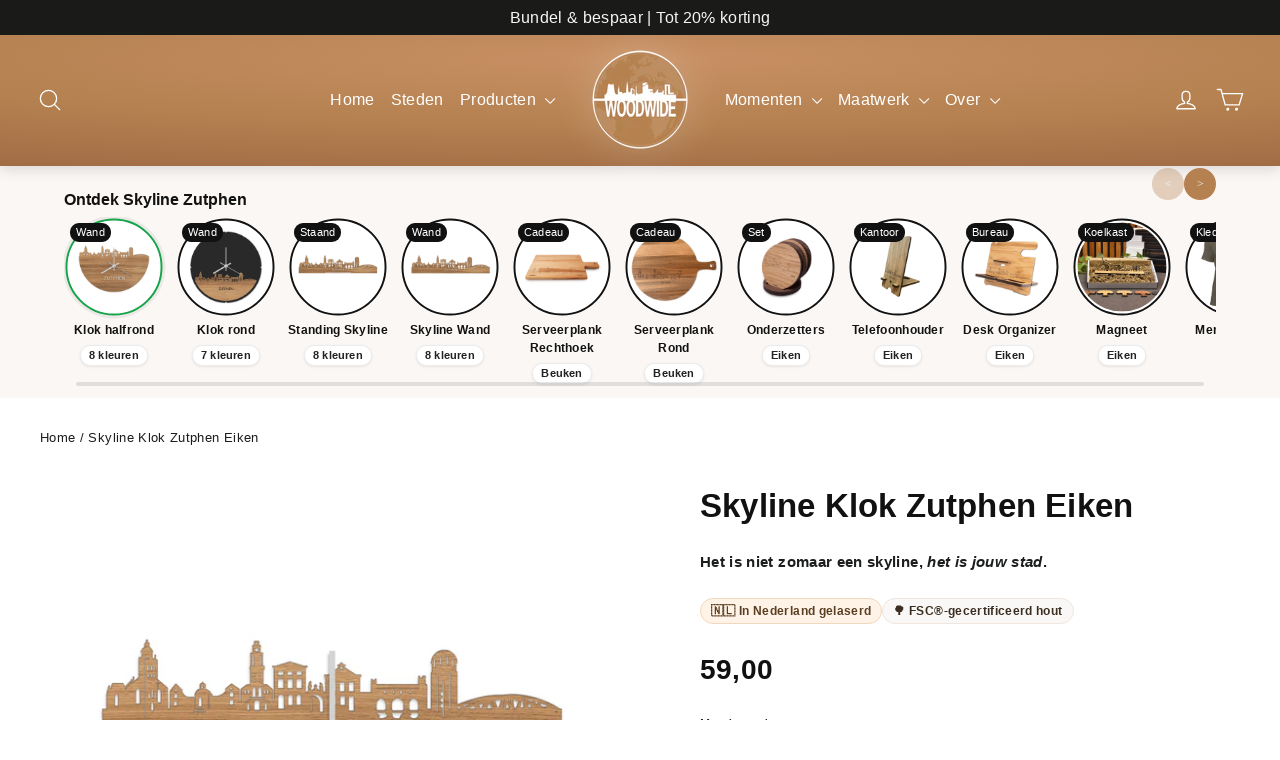

--- FILE ---
content_type: text/css
request_url: https://cdn.shopify.com/extensions/019bbb9c-4f1b-72bd-ab39-54497ded707d/magiczoomplus-266/assets/magicscroll.css
body_size: 11507
content:
/*


   Magic Scroll v2.0.55 
   Copyright 2023 Magic Toolbox
   Buy a license: https://www.magictoolbox.com/magicscroll/
   License agreement: https://www.magictoolbox.com/license/


*/
.MagicScroll,
.mcs-caption,
.mcs-button,
.mcs-item,
.mcs-item img,
.mcs-item > *,
.mcs-bullet,
.mcs-bullet:before,
.mcs-bullet:after,
.mcs-wrapper,
.mcs-items-container {
    margin: 0;
    padding: 0;
    outline: 0;
    -webkit-box-sizing: border-box;
       -moz-box-sizing: border-box;
            box-sizing: border-box;
}
.MagicScroll,
.mcs-item,
.mcs-item a,
.mcs-item img,
.mcs-items-container {
    position: relative;
}
.MagicScroll,
.mcs-item,
.mcs-wrapper,
.mcs-items-container {
    overflow: hidden;
    direction: ltr;
}
.mcs-wrapper,
.mcs-item img {
    line-height: 100%;
}

.MagicScroll {
    z-index: 1;
    cursor: -webkit-grab;
    cursor: -o-grab;
    cursor: -ms-grab;
    cursor: grab;
    -moz-user-select: none;
    -webkit-user-select: none;
    -webkit-touch-callout: none;
    -webkit-tap-highlight-color: transparent;
}

.MagicScroll.mcs-height-auto .mcs-item > a {
    width: 100%;
}

.MagicScroll > a {
    height: 100%;
}

.MagicScroll > a > img {
    max-height: 100%;
}

.MagicScroll.mcs-height-auto {
    height: auto !important;
}

.MagicScroll.MagicScroll-horizontal {
    -moz-touch-action: pan-y;
    -ms-touch-action: pan-y;
    touch-action: pan-y;
}
.MagicScroll.MagicScroll-vertical {
    -moz-touch-action: pan-x;
    -ms-touch-action: pan-x;
    touch-action: pan-x;
}

body.mcs-dragging {
    cursor: move;
    cursor: -webkit-grabbing;
    cursor: -o-grabbing;
    cursor: -ms-grabbing;
    cursor: grabbing;
}
body.mcs-dragging .MagicScroll,
body.mcs-dragging button.mcs-button.mcs-horizontal.mcs-button-arrow {
    cursor: inherit;
}

.mcs-item,
.MagicScroll figure,
/*.mcs-item img,*/
.mcs-item .mcs-caption {
    display: inline-block;
}

.MagicScroll .mcs-item img {
    pointer-events: none;
}

.mcs-item img {
    display: inline-block !important;
}

.MagicScroll > * {
    display: inline-block;
    max-width: 100%;
}
.MagicScroll > *:first-child {
    visibility: hidden;
}
.MagicScroll > *:nth-child(n+2) {
    display: none;
}

.MagicScroll > a {
    line-height: 100%;
}

.MagicScroll img {
    visibility: hidden;
}
.MagicScroll .mcs-item img {
    visibility: visible;
    float: none !important;
}

.mcs-button,
.mcs-bullets,
.mcs-wrapper {
    position: absolute;
}

.MagicScroll:before,
.MagicScroll figcaption:before {
    content: '';
    display: inline-block;
    vertical-align: top;
    height: 0;
}
.mcs-wrapper {
    top: 0;
    right: 0;
    bottom: 0;
    left: 0;
    vertical-align: top;
    z-index: 100;
}

.mcs-items-container {
    text-align: center;
    overflow: visible;
    width: 100%;
    height: 100%;
}

.mcs-item {
    top: 0;
    left: 0;
    zoom: 1;
    /*font-size: 9pt !important;*/
    font-size: 0;
    line-height: 100%;
    max-width: 100%;
}

.mcs-item:after,
.mcs-item > a:after {
    content: '';
    display: inline-block;
    height: 100%;
    vertical-align: middle;
}

.MagicScroll-horizontal .mcs-item {
    height: 100%;
}

.MagicScroll-vertical .mcs-item {
    display: block;
    width: 100%;
}

.mcs-item > a,
.MagicScroll-horizontal .mcs-items-container > * {
    display: inline-block;
}
.mcs-item a,
.mcs-item img {
    border: none;
    max-width: 100%;
    max-height: 100%;
}
.mcs-item a {
    height: 100%;
}

.mcs-item img {
    width: auto;
    height: auto;
    vertical-align: middle;
}

.MagicScroll figure {
    position: relative;
    vertical-align: middle;
    font-size: 0;
    margin: 0;
    max-width: 100%;
    max-height: 100%;
    line-height: normal;
}

.lt-ie9-magic .mcs-item > a > img {
    position: static;
}
.lt-ie9-magic figcaption {
    display: block;
}
.lt-ie10-magic .mcs-item a img {
    border: none;
}

.ie7-magic .mcs-item img,
.ie7-magic .MagicScroll-vertical .mcs-item a {
    display: inline-block;
}

.ie7-magic .MagicScroll-horizontal .mcs-item  {
    display: inline;
}

.mcs-button {
    display: block;
}

.MagicScroll .mcs-hidden {
    display: none !important;
    visibility: hidden !important;
}

.ie11-magic .MagicScroll[data-mode="scroll"] .mcs-items-container,
.MagicScroll[data-mode="carousel"] .mcs-items-container,
.MagicScroll[data-mode="cover-flow"] .mcs-items-container {
    -webkit-perspective: 1000px;
    -moz-perspective: 1000px;
    -o-perspective: 1000px;
    perspective: 1000px;

    -webkit-perspective-origin-x: 50%;
    -webkit-perspective-origin-y: 50%;
}
.MagicScroll[data-mode="carousel"] .mcs-item,
.MagicScroll[data-mode="cover-flow"] .mcs-item {
    -webkit-transform-style: preserve-3d;
    -moz-transform-style: preserve-3d;
    -o-transform-style: preserve-3d;
    transform-style: preserve-3d;
}

.MagicScroll figcaption {
    display: inline-block;
    position: relative;
    left: 0;
    float: left;
    width: 100%;
    line-height: 100%;
    clear: both;
    z-index: 150;
}
.MagicScroll figcaption,
.MagicScroll[data-mode="carousel"] .mcs-item .mcs-caption,
.MagicScroll[data-mode="cover-flow"] .mcs-item .mcs-caption {
    left: 50%;
    -webkit-transform: translateZ(1px) translateX(-50%);
    transform: translateZ(1px) translateX(-50%);
    -webkit-box-sizing: border-box;
       -moz-box-sizing: border-box;
            box-sizing: border-box;
}


.lt-ie9-magic .MagicScroll figcaption,
.lt-ie9-magic .MagicScroll figure img {
    float: right;
}
.MagicScroll .mcs-reflection {
    -webkit-transform: translateZ(-1px);
    position: absolute;
    display: inline-block;
    left: 0px;
    z-index: 1;
}

.MagicScroll .mcs-item.mcs-noimg {
    background: url("[data-uri]") center center no-repeat;
}


/*
 * Caption
 */
.mcs-item .mcs-caption {
    display: inline-block;
    vertical-align: bottom;
    position: absolute;
    z-index: 150;
}

.MagicScroll[data-mode="cover-flow"] .mcs-item figcaption.mcs-caption,
.MagicScroll[data-mode="carousel"] .mcs-item figcaption.mcs-caption {
    top: 100%;
}

.MagicScroll[data-mode="scroll"] .mcs-item figure,
.MagicScroll[data-mode="animation"] .mcs-item figure {
    overflow: hidden;
}

.MagicScroll[data-mode="scroll"] .mcs-item .mcs-caption,
.MagicScroll[data-mode="animation"] .mcs-item .mcs-caption {
    left: 0;
    width: 100%;
    bottom: 0;
    -webkit-transition: -webkit-transform .25s;
            transition: transform .25s;
    -webkit-transform: translateY(150%);
            -ms-transform: translate(0, 150%);
            transform: translateY(150%);
}

.MagicScroll[data-mode="scroll"] .mcs-item:hover .mcs-caption,
.MagicScroll[data-mode="animation"] .mcs-item:hover .mcs-caption {
    -webkit-transform: translateY(0%);
        -ms-transform: translate(0, 0%);
            transform: translateY(0%);
}

.MagicScroll[data-mode="scroll"].caption-below .mcs-caption,
.MagicScroll[data-mode="animation"].caption-below .mcs-caption {
    -webkit-transition: none;
            transition: none;
    -webkit-transform: none;
            -ms-transform: none;
            transform: none;
}

.lt-ie9-magic .MagicScroll[data-mode="scroll"] .mcs-item .mcs-caption,
.lt-ie9-magic .MagicScroll[data-mode="animation"] .mcs-item .mcs-caption {
    bottom: -150%;
}
.lt-ie9-magic .MagicScroll[data-mode="scroll"] .mcs-item:hover .mcs-caption,
.lt-ie9-magic .MagicScroll[data-mode="animation"] .mcs-item:hover .mcs-caption {
    bottom: 0%;
}

/**
 * Buttons & Arrows
 */
.mcs-button {
    cursor: pointer;
    z-index: 1000;
    background-repeat: no-repeat;
    background-color: transparent;
    border: 0;
    border-radius: 0;
    -webkit-transition: opacity .25s linear;
    transition: opacity .25s linear;
}
.MagicScroll:hover > .mcs-button:hover {
    opacity: 1;
}

.mcs-button-arrow {
    z-index: 120;
}
.MagicScroll-horizontal .mcs-button-arrow {
    width: 40px;
    height: 100%;
    top: 0;
}
.MagicScroll-vertical .mcs-button-arrow {
    width: 100%;
    height: 40px;
    left: 0;
}

.MagicScroll-horizontal .mcs-button-arrow-prev { left: 0; right: auto; top: 0; bottom: 0; }
.MagicScroll-horizontal .mcs-button-arrow-next { left: auto; right: 0; top: 0; bottom: 0; }
.MagicScroll-vertical .mcs-button-arrow-prev { top: 0; bottom: auto; left: 0; right: 0; }
.MagicScroll-vertical .mcs-button-arrow-next { top: auto; bottom: 0; left: 0; right: 0; }


.MagicScroll[data-mode="carousel"] .mcs-item,
.MagicScroll[data-mode="cover-flow"] .mcs-item {
    overflow: visible;
}

/*
 * Bullets
 */
.mcs-bullets {
    text-align: center;
    display: inline-block !important;
    opacity: 0;
    top: 100%;
}
.mcs-bullets.show {
    opacity: 1.0;
    -moz-transition: opacity .5s;
    -o-transition: opacity .5s;
    transition: opacity .5s;
}
.MagicScroll-horizontal .mcs-bullets {
    width: 100%;
    left: 0;
}
.MagicScroll-vertical .mcs-bullets {
    top: 0;
    left: 100%;
    display: inline-block;
    vertical-align: middle;
}
.mcs-bullet {
    border-radius: 50%;
    margin: 4px;
    cursor: pointer;
    display: inline-block;
    position: relative;
    text-indent: 9999px;
    vertical-align: middle;
    font: 0/0 a;
    color: transparent;
    outline: none;
}
.mcs-bullet.active {
    cursor: default;
}


/**
 * Animation mode
 */
[data-mode="animation"] div[data-action="exit"],
[data-mode="animation"] div[data-action="enter"] {
    -webkit-animation-duration: 0.35s;
            animation-duration: 0.35s;
    -webkit-animation-timing-function: ease-in;
            animation-timing-function: ease-in;
}
[data-mode="animation"] div[data-action="enter"] {
    -webkit-animation-timing-function: cubic-bezier(.12,.37,.25,1);
            animation-timing-function: cubic-bezier(.12,.37,.25,1);
}
[data-mode="animation"] .mcs-item {
    -webkit-animation-duration: 0;
    -webkit-transform: none;
            animation-name: none;
            animation-duration: 0;
}

[data-mode="animation"] .mcs-item[data-animation-nth="1"] {
    -webkit-animation-delay: 0.15s;
            animation-delay: 0.15s;
}
[data-mode="animation"] .mcs-item[data-animation-nth="2"] {
    -webkit-animation-delay: 0.2s;
            animation-delay: 0.2s;
}
[data-mode="animation"] .mcs-item[data-animation-nth="3"] {
    -webkit-animation-delay: 0.25s;
            animation-delay: 0.25s;
}
[data-mode="animation"] .mcs-item[data-animation-nth="4"] {
    -webkit-animation-delay: 0.3s;
            animation-delay: 0.3s;
}
[data-mode="animation"] .mcs-item[data-animation-nth="5"] {
    -webkit-animation-delay: 0.35s;
            animation-delay: 0.35s;
}
[data-mode="animation"] .mcs-item[data-animation-nth="6"] {
    -webkit-animation-delay: 0.4s;
            animation-delay: 0.4s;
}
[data-mode="animation"] .mcs-item[data-animation-nth="7"] {
    -webkit-animation-delay: 0.45s;
            animation-delay: 0.45s;
}
[data-mode="animation"] .mcs-item[data-animation-nth="8"] {
    -webkit-animation-delay: 0.5s;
            animation-delay: 0.5s;
}
[data-mode="animation"] .mcs-item[data-animation-nth="9"] {
    -webkit-animation-delay: 0.55s;
            animation-delay: 0.55s;
}
[data-mode="animation"] .mcs-item[data-animation-nth="10"] {
    -webkit-animation-delay: 0.6s;
            animation-delay: 0.6s;
}

.MagicScroll-horizontal[data-mode="animation"] [data-forward] [data-entering],
.MagicScroll-horizontal[data-mode="animation"] [data-forward] [data-exited] {
    -webkit-transform: translateX(100000px);
            transform: translateX(100000px);
}
.MagicScroll-horizontal[data-mode="animation"] [data-backward] [data-entering],
.MagicScroll-horizontal[data-mode="animation"] [data-backward] [data-exited] {
    -webkit-transform: translateX(-100000px);
            transform: translateX(-100000px);
}
.MagicScroll-vertical[data-mode="animation"] [data-forward] [data-entering],
.MagicScroll-vertical[data-mode="animation"] [data-forward] [data-exited] {
    -webkit-transform: translateY(100000px);
            transform: translateY(100000px);
}
.MagicScroll-vertical[data-mode="animation"] [data-backward] [data-entering],
.MagicScroll-vertical[data-mode="animation"] [data-backward] [data-exited] {
    -webkit-transform: translateY(-100000px);
            transform: translateY(-100000px);
}
/**
 * SlideIn animation
 */
[data-mode="animation"] .mcs-item[data-action="exit"],
.mcs-slidein[data-mode="animation"] .mcs-item[data-action="exit"] {
    -webkit-animation-timing-function: ease-in;
            animation-timing-function: ease-in;
    -webkit-animation-duration: 0.3s;
            animation-duration: 0.3s;
}
[data-mode="animation"] .mcs-item[data-action="enter"],
.mcs-slidein[data-mode="animation"] .mcs-item[data-action="enter"] {
    -webkit-animation-timing-function: cubic-bezier(.12,.37,.25,1);
            animation-timing-function: cubic-bezier(.12,.37,.25,1);
    -webkit-animation-duration: 0.35s;
            animation-duration: 0.35s;
}

/* Horizontal Forward */
.MagicScroll-horizontal[data-mode="animation"] [data-forward] .mcs-item[data-action="exit"],
.mcs-slidein.MagicScroll-horizontal[data-mode="animation"] [data-forward] .mcs-item[data-action="exit"] {
    -webkit-animation-name: h-forward-exit-slidein;
            animation-name: h-forward-exit-slidein;
}
.MagicScroll-horizontal[data-mode="animation"] [data-forward] .mcs-item[data-action="enter"],
.mcs-slidein.MagicScroll-horizontal[data-mode="animation"] [data-forward] .mcs-item[data-action="enter"] {
    -webkit-animation-name: h-forward-enter-slidein;
            animation-name: h-forward-enter-slidein;
}
@-webkit-keyframes h-forward-exit-slidein {
    0% {
        opacity: 1;
        -webkit-transform: translateX(0);
                transform: translateX(0);
    }
    100% {
        opacity: 0;
        -webkit-transform: translateX(-600px);
                transform: translateX(-600px);
    }
}
@keyframes h-forward-exit-slidein {
    0% {
        opacity: 1;
        -webkit-transform: translateX(0);
                transform: translateX(0);
    }
    100% {
        opacity: 0;
        -webkit-transform: translateX(-600px);
                transform: translateX(-600px);
    }
}
@-webkit-keyframes h-forward-enter-slidein {
    0%   {
        opacity: 0;
        -webkit-transform: translateX(180px);
                transform: translateX(180px);
    }
    100%   {
        opacity: 1;
        -webkit-transform:translateX(0px);
                transform:translateX(0px);
    }
}
@keyframes h-forward-enter-slidein {
    0%   {
        opacity: 0;
        -webkit-transform: translateX(180px);
                transform: translateX(180px);
    }
    100%   {
        opacity: 1;
        -webkit-transform:translateX(0px);
                transform:translateX(0px);
    }
}

/* Horizontal Backward */
.MagicScroll-horizontal[data-mode="animation"] [data-backward] .mcs-item[data-action="exit"],
.mcs-slidein.MagicScroll-horizontal[data-mode="animation"] [data-backward] .mcs-item[data-action="exit"] {
    -webkit-animation-name: h-backward-exit-slidein;
            animation-name: h-backward-exit-slidein;
}
.MagicScroll-horizontal[data-mode="animation"] [data-backward] .mcs-item[data-action="enter"],
.mcs-slidein.MagicScroll-horizontal[data-mode="animation"] [data-backward] .mcs-item[data-action="enter"] {
    -webkit-animation-name: h-backward-enter-slidein;
            animation-name: h-backward-enter-slidein;
}
@-webkit-keyframes h-backward-exit-slidein {
    0% {
        opacity: 1;
        -webkit-transform: translateX(0);
                transform: translateX(0);
    }
    100% {
        opacity: 0;
        -webkit-transform: translateX(600px);
                transform: translateX(600px);
    }
}
@keyframes h-backward-exit-slidein {
    0% {
        opacity: 1;
        -webkit-transform: translateX(0);
                transform: translateX(0);
    }
    100% {
        opacity: 0;
        -webkit-transform: translateX(600px);
                transform: translateX(600px);
    }
}
@-webkit-keyframes h-backward-enter-slidein {
    0%   {
        opacity: 0;
        -webkit-transform: translateX(-180px);
                transform: translateX(-180px);
    }
    100% {
        opacity: 1;
        -webkit-transform: translateX(0px);
                transform: translateX(0px);
    }
}
@keyframes h-backward-enter-slidein {
    0%   {
        opacity: 0;
        -webkit-transform: translateX(-180px);
                transform: translateX(-180px);
    }
    100% {
        opacity: 1;
        -webkit-transform: translateX(0px);
                transform: translateX(0px);
    }
}

/* Vertical Forward */
.MagicScroll-vertical[data-mode="animation"] [data-forward] .mcs-item[data-action="exit"],
.mcs-slidein.MagicScroll-vertical[data-mode="animation"] [data-forward] .mcs-item[data-action="exit"] {
    -webkit-animation-name: v-forward-exit-slidein;
            animation-name: v-forward-exit-slidein;
}
.MagicScroll-vertical[data-mode="animation"] [data-forward] .mcs-item[data-action="enter"],
.mcs-slidein.MagicScroll-vertical[data-mode="animation"] [data-forward] .mcs-item[data-action="enter"] {
    -webkit-animation-name: v-forward-enter-slidein;
            animation-name: v-forward-enter-slidein;
}
@-webkit-keyframes v-forward-exit-slidein {
    0% {
        opacity: 1;
        -webkit-transform: translateY(0);
                transform: translateY(0);
    }
    100% {
        opacity: 0;
        -webkit-transform: translateY(-600px);
                transform: translateY(-600px);
    }
}
@keyframes v-forward-exit-slidein {
    0% {
        opacity: 1;
        -webkit-transform: translateY(0);
                transform: translateY(0);
    }
    100% {
        opacity: 0;
        -webkit-transform: translateY(-600px);
                transform: translateY(-600px);
    }
}
@-webkit-keyframes v-forward-enter-slidein {
    0%   {
        opacity: 0;
        -webkit-transform: translateY(180px);
                transform: translateY(180px);
    }
    100% {
        opacity: 1;
        -webkit-transform: translateY(0px);
                transform: translateY(0px);
    }
}
@keyframes v-forward-enter-slidein {
    0%   {
        opacity: 0;
        -webkit-transform: translateY(180px);
                transform: translateY(180px);
    }
    100% {
        opacity: 1;
        -webkit-transform: translateY(0px);
                transform: translateY(0px);
    }
}

/* Vertical Backward */
.MagicScroll-vertical[data-mode="animation"] [data-backward] .mcs-item[data-action="exit"],
.mcs-slidein.MagicScroll-vertical[data-mode="animation"] [data-backward] .mcs-item[data-action="exit"] {
    -webkit-animation-name: v-backward-exit-slidein;
            animation-name: v-backward-exit-slidein;
}
.MagicScroll-vertical[data-mode="animation"] [data-backward] .mcs-item[data-action="enter"],
.mcs-slidein.MagicScroll-vertical[data-mode="animation"] [data-backward] .mcs-item[data-action="enter"] {
    -webkit-animation-name: v-backward-enter-slidein;
            animation-name: v-backward-enter-slidein;
}
@-webkit-keyframes v-backward-exit-slidein {
    0% {
        opacity: 1;
        -webkit-transform: translateY(0);
                transform: translateY(0);
    }
    100% {
        opacity: 0;
        -webkit-transform: translateY(600px);
                transform: translateY(600px);
    }
}
@keyframes v-backward-exit-slidein {
    0% {
        opacity: 1;
        -webkit-transform: translateY(0);
                transform: translateY(0);
    }
    100% {
        opacity: 0;
        -webkit-transform: translateY(600px);
                transform: translateY(600px);
    }
}
@-webkit-keyframes v-backward-enter-slidein {
    0%   {
        opacity: 0;
        -webkit-transform: translateY(-180px);
                transform: translateY(-180px);
    }
    100% {
        opacity: 1;
        -webkit-transform: translateY(0px);
                transform: translateY(0px);
    }
}
@keyframes v-backward-enter-slidein {
    0%   {
        opacity: 0;
        -webkit-transform: translateY(-180px);
                transform: translateY(-180px);
    }
    100% {
        opacity: 1;
        -webkit-transform: translateY(0px);
                transform: translateY(0px);
    }
}
/**
 * Bounce animation
 */
.mcs-bounce[data-mode="animation"] .mcs-item[data-action="exit"] {
    -webkit-animation-timing-function: cubic-bezier(.84,0,1,1);
            animation-timing-function: cubic-bezier(.84,0,1,1);
    -webkit-animation-duration: 0.4s;
            animation-duration: 0.4s;
    /*-webkit-animation-delay: 0s;
            animation-delay: 0s;*/
}

.mcs-bounce[data-mode="animation"] .mcs-item[data-action="enter"] {
    -webkit-animation-timing-function: cubic-bezier(.12,.37,.25,1);
            animation-timing-function: cubic-bezier(.12,.37,.25,1);
    -webkit-animation-duration: 0.4s;
            animation-duration: 0.4s;
}

/* Horizontal Forward */
.mcs-bounce.MagicScroll-horizontal[data-mode="animation"] [data-forward] .mcs-item[data-action="exit"] {
    -webkit-animation-name: h-forward-exit-bounce;
            animation-name: h-forward-exit-bounce;
}
.mcs-bounce.MagicScroll-horizontal[data-mode="animation"] [data-forward] .mcs-item[data-action="enter"] {
    -webkit-animation-name: h-forward-enter-bounce;
            animation-name: h-forward-enter-bounce;
}

@-webkit-keyframes h-forward-exit-bounce {
    0% {
        opacity: 1;
        -webkit-transform: translateX(0);
                transform: translateX(0) translateZ(-1px);
    }
    40% {
        opacity: 0.6;
    }
    100% {
        opacity: 0;
        -webkit-transform: translateX(-2000px);
                transform: translateX(-2000px) translateZ(-1px);
    }
}
@keyframes h-forward-exit-bounce {
    0% {
        opacity: 1;
        -webkit-transform: translateX(0);
                transform: translateX(0) translateZ(-1px);
    }
    40% {
        opacity: 0.6;
    }
    100% {
        opacity: 0;
        -webkit-transform: translateX(-2000px);
                transform: translateX(-2000px) translateZ(-1px);
    }
}
@-webkit-keyframes h-forward-enter-bounce {
    0%   {
        opacity: 0;
        -webkit-transform: translateX(3000px);
                transform: translateX(3000px);
    }
    60% {
        opacity: 1;
        -webkit-transform: translateX(-30px);
                transform: translateX(-30px);
    }
    75% {
        -webkit-transform:translateX(10px);
                transform:translateX(10px);
    }
    90% {
        -webkit-transform:translateX(-5px);
                transform:translateX(-5px);
    }
    100%   {
        -webkit-transform:translateX(0px);
                transform:translateX(0px);
    }
}
@keyframes h-forward-enter-bounce {
    0%   {
        opacity: 0;
        -webkit-transform: translateX(3000px);
                transform: translateX(3000px);
    }
    60% {
        opacity: 1;
        -webkit-transform: translateX(-30px);
                transform: translateX(-30px);
    }
    75% {
        -webkit-transform:translateX(10px);
                transform:translateX(10px);
    }
    90% {
        -webkit-transform:translateX(-5px);
                transform:translateX(-5px);
    }
    100%   {
        -webkit-transform:translateX(0px);
                transform:translateX(0px);
    }
}

/* Horizontal Backward */
.mcs-bounce.MagicScroll-horizontal[data-mode="animation"] [data-backward] .mcs-item[data-action="exit"] {
    -webkit-animation-name: h-backward-exit-bounce;
            animation-name: h-backward-exit-bounce;
}
.mcs-bounce.MagicScroll-horizontal[data-mode="animation"] [data-backward] .mcs-item[data-action="enter"] {
    -webkit-animation-name: h-backward-enter-bounce;
            animation-name: h-backward-enter-bounce;
}
@-webkit-keyframes h-backward-exit-bounce {
    0% {
        opacity: 1;
        -webkit-transform: translateX(0);
                transform: translateX(0) translateZ(-1px);
    }
    40% {
        opacity: 0.6;
    }
    100% {
        opacity: 0;
        -webkit-transform: translateX(2000px);
                transform: translateX(2000px) translateZ(-1px);
    }
}
@keyframes h-backward-exit-bounce {
    0% {
        opacity: 1;
        -webkit-transform: translateX(0);
                transform: translateX(0) translateZ(-1px);
    }
    40% {
        opacity: 0.6;
    }
    100% {
        opacity: 0;
        -webkit-transform: translateX(2000px);
                transform: translateX(2000px) translateZ(-1px);
    }
}
@-webkit-keyframes h-backward-enter-bounce {
    0%   {
        opacity: 0;
        -webkit-transform: translateX(-3000px);
                transform: translateX(-3000px);
    }
    60% {
        opacity: 1;
        -webkit-transform: translateX(30px);
                transform: translateX(30px);
    }
    75% {
        -webkit-transform:translateX(-10px);
                transform:translateX(-10px);
    }
    90% {
        -webkit-transform:translateX(5px);
                transform:translateX(5px);
    }
    100%   {
        -webkit-transform:translateX(0px);
                transform:translateX(0px);
    }
}
@keyframes h-backward-enter-bounce {
    0%   {
        opacity: 0;
        -webkit-transform: translateX(-3000px);
                transform: translateX(-3000px);
    }
    60% {
        opacity: 1;
        -webkit-transform: translateX(30px);
                transform: translateX(30px);
    }
    75% {
        -webkit-transform:translateX(-10px);
                transform:translateX(-10px);
    }
    90% {
        -webkit-transform:translateX(5px);
                transform:translateX(5px);
    }
    100%   {
        -webkit-transform:translateX(0px);
                transform:translateX(0px);
    }
}

/* Vertical Forward */
.mcs-bounce.MagicScroll-vertical[data-mode="animation"] [data-forward] div[data-action="exit"] {
    -webkit-animation-name: v-forward-exit-bounce;
            animation-name: v-forward-exit-bounce;
}
.mcs-bounce.MagicScroll-vertical[data-mode="animation"] [data-forward] div[data-action="enter"] {
    -webkit-animation-name: v-forward-enter-bounce;
            animation-name: v-forward-enter-bounce;
}
.mcs-bounce.MagicScroll-vertical[data-mode="animation"] [data-forward] [data-entering] {
    -webkit-transform: translateY(100000px);
            transform: translateY(100000px);
}
.mcs-bounce.MagicScroll-vertical[data-mode="animation"] [data-forward] [data-exited] {
    -webkit-transform: translateY(100000px);
            transform: translateY(100000px);
}
@-webkit-keyframes v-forward-exit-bounce {
    0% {
        opacity: 1;
        -webkit-transform: translateY(0);
                transform: translateY(0);
    }
    40% {
        opacity: 0.6;
    }
    100% {
        opacity: 0;
        -webkit-transform: translateY(-2000px);
                transform: translateY(-2000px);
    }
}
@keyframes v-forward-exit-bounce {
    0% {
        opacity: 1;
        -webkit-transform: translateY(0);
                transform: translateY(0);
    }
    40% {
        opacity: 0.6;
    }
    100% {
        opacity: 0;
        -webkit-transform: translateY(-2000px);
                transform: translateY(-2000px);
    }
}
@-webkit-keyframes v-forward-enter-bounce {
    0%   {
        opacity: 0;
        -webkit-transform: translateY(3000px);
                transform: translateY(3000px);
    }
    60% {
        opacity: 1;
        -webkit-transform: translateY(-30px);
                transform: translateY(-30px);
    }
    75% {
        -webkit-transform:translateY(10px);
                transform:translateY(10px);
    }
    90% {
        -webkit-transform:translateY(-5px);
                transform:translateY(-5px);
    }
    100%   {
        -webkit-transform:translateY(0px);
                transform:translateY(0px);
    }
}
@keyframes v-forward-enter-bounce {
    0%   {
        opacity: 0;
        -webkit-transform: translateY(3000px);
                transform: translateY(3000px);
    }
    60% {
        opacity: 1;
        -webkit-transform: translateY(-30px);
                transform: translateY(-30px);
    }
    75% {
        -webkit-transform:translateY(10px);
                transform:translateY(10px);
    }
    90% {
        -webkit-transform:translateY(-5px);
                transform:translateY(-5px);
    }
    100%   {
        -webkit-transform:translateY(0px);
                transform:translateY(0px);
    }
}

/* Vertical Backward */
.mcs-bounce.MagicScroll-vertical[data-mode="animation"] [data-backward] div[data-action="exit"] {
    -webkit-animation-name: v-backward-exit-bounce;
            animation-name: v-backward-exit-bounce;
}
.mcs-bounce.MagicScroll-vertical[data-mode="animation"] [data-backward] div[data-action="enter"] {
    -webkit-animation-name: v-backward-enter-bounce;
            animation-name: v-backward-enter-bounce;
}
@-webkit-keyframes v-backward-exit-bounce {
    0% {
        opacity: 1;
        -webkit-transform: translateY(0);
                transform: translateY(0);
    }
    40% {
        opacity: 0.6;
    }
    100% {
        opacity: 0;
        -webkit-transform: translateY(2000px);
                transform: translateY(2000px);
    }
}
@keyframes v-backward-exit-bounce {
    0% {
        opacity: 1;
        -webkit-transform: translateY(0);
                transform: translateY(0);
    }
    40% {
        opacity: 0.6;
    }
    100% {
        opacity: 0;
        -webkit-transform: translateY(2000px);
                transform: translateY(2000px);
    }
}
@-webkit-keyframes v-backward-enter-bounce {
    0%   {
        opacity: 0;
        -webkit-transform: translateY(-3000px);
                transform: translateY(-3000px);
    }
    60% {
        opacity: 1;
        -webkit-transform: translateY(30px);
                transform: translateY(30px);
    }
    75% {
        -webkit-transform:translateY(-10px);
                transform:translateY(-10px);
    }
    90% {
        -webkit-transform:translateY(5px);
                transform:translateY(5px);
    }
    100%   {
        -webkit-transform:translateY(0px);
                transform:translateY(0px);
    }
}
@keyframes v-backward-enter-bounce {
    0%   {
        opacity: 0;
        -webkit-transform: translateY(-3000px);
                transform: translateY(-3000px);
    }
    60% {
        opacity: 1;
        -webkit-transform: translateY(30px);
                transform: translateY(30px);
    }
    75% {
        -webkit-transform:translateY(-10px);
                transform:translateY(-10px);
    }
    90% {
        -webkit-transform:translateY(5px);
                transform:translateY(5px);
    }
    100%   {
        -webkit-transform:translateY(0px);
                transform:translateY(0px);
    }
}
/*
 * Arrows
 */
.MagicScroll-horizontal .mcs-button-arrow-prev:before,
.MagicScroll-horizontal .mcs-button-arrow-next:before,
.MagicScroll-vertical .mcs-button-arrow-prev:before,
.MagicScroll-vertical .mcs-button-arrow-next:before {
    content: "";
    top: 50%;
    left: 50%;
    width: 12px;
    height: 12px;
    position: absolute;
    border-width: 3px;
    border-color: rgba(49,51,61,0.6);
    border-style: solid;
    border-right: none;
    border-bottom: none;
    -webkit-transition: border-color .15s linear;
            transition: border-color .15s linear;
}

.MagicScroll-horizontal .mcs-button-arrow-prev:before {
    left: 62%;
    -webkit-transform: translate(-50%, -50%) rotateZ(-45deg);
            transform: translate(-50%, -50%) rotateZ(-45deg);
}

.MagicScroll-horizontal .mcs-button-arrow-next:before {
    left: 40%;
    -webkit-transform: translate(-50%, -50%) rotateZ(135deg);
            transform: translate(-50%, -50%) rotateZ(135deg);

}
.MagicScroll-vertical .mcs-button-arrow-prev:before {
    top: 62%;
    -webkit-transform: translate(-50%, -50%) rotateZ(45deg);
            transform: translate(-50%, -50%) rotateZ(45deg);
}
.MagicScroll-vertical .mcs-button-arrow-next:before {
    top: 40%;
    -webkit-transform: translate(-50%, -50%) rotateZ(-135deg);
            transform: translate(-50%, -50%) rotateZ(-135deg);
}
.mcs-button-arrow.mcs-disabled {
    opacity: 0.01 !important;
}
.MagicScroll > .mcs-button-arrow {
    /*font-size: 20px;*/
    width: 30px;
    height: 30px;
    margin: auto;
    opacity: 0.6;
    -webkit-transition: opacity .15s linear;
    transition: opacity .15s linear;
}
.MagicScroll-horizontal .mcs-button-arrow-prev { left: 0; right: auto; top: 0; bottom: 0; }
.MagicScroll-horizontal .mcs-button-arrow-next { left: auto; right: 0; top: 0; bottom: 0; }
.MagicScroll-vertical .mcs-button-arrow-prev { top: 0; bottom: auto; left: 0; right: 0; }
.MagicScroll-vertical .mcs-button-arrow-next { top: auto; bottom: 0; left: 0; right: 0; }

.MagicScroll:hover > .mcs-button-arrow:hover:not(.mcs-disabled) {
    opacity: 1;
}

.MagicScroll:hover > .mcs-button-arrow:hover:not(.mcs-disabled):before {
    border-color: rgba(49,51,61,1);
}

.MagicScroll.MagicScroll-arrows-inside .mcs-button-arrow {
    width: 24px;
    height: 24px;
    border-radius: 3px;
    background: rgba(255, 255, 255, .75);
    box-shadow: 0 0 1px rgba(153, 153, 153, .5);
    -webkit-transition: background-color .15s linear;
            transition: background-color .15s linear;
}

.MagicScroll.MagicScroll-arrows-inside .mcs-button-arrow:before {
    width: 8px;
    height: 8px;
}

.MagicScroll-horizontal.MagicScroll-arrows-inside:hover > .mcs-button-arrow:hover:not(.mcs-disabled) {
    background-color: rgba(255, 255, 255, .96);
}
.MagicScroll-horizontal.MagicScroll-arrows-inside .mcs-button-arrow-prev {
    left: 5px;
}
.MagicScroll-horizontal.MagicScroll-arrows-inside .mcs-button-arrow-next {
    right: 5px;
}
.MagicScroll-vertical.MagicScroll-arrows-inside .mcs-button-arrow-prev {
    top: 5px;
}
.MagicScroll-vertical.MagicScroll-arrows-inside .mcs-button-arrow-next {
    bottom: 5px;
}

.lt-ie10-magic .MagicScroll.MagicScroll-arrows-inside .mcs-button-arrow {
    border: 1px solid rgba(153, 153, 153, .5);
}
.lt-ie9-magic .mcs-button-arrow:before {
    border-color: #83858B;
}
.lt-ie9-magic .MagicScroll:hover > .mcs-button-arrow:hover:before {
    border-color: #31333D;
}
.lt-ie9-magic .MagicScroll.MagicScroll-arrows-inside .mcs-button-arrow:before {
    border-color: #31333D;
}
.lt-ie9-magic .MagicScroll.MagicScroll-arrows-inside .mcs-button-arrow {
    background: #fff;
    border: 1px solid #999;
    filter: alpha(opacity = 60);
}
.lt-ie9-magic .MagicScroll.MagicScroll-arrows-inside .mcs-button-arrow:hover {
    filter: alpha(opacity = 96);
}
.lt-ie9-magic .mcs-button-arrow.mcs-disabled {
    filter: alpha(opacity = 0.01) !important;
}

/*
 * Bullets
 */
.MagicScroll-horizontal .mcs-bullets {
    margin-top: 10px;
}
.MagicScroll-horizontal.MagicScroll-bullets {
    margin-bottom: 35px;
}
.MagicScroll-vertical .mcs-bullets {
    margin-left: 10px;
    top: 50%;
    -webkit-transform: translate(0, -50%);
    transform: translate(0, -50%);
}
.MagicScroll-vertical.MagicScroll-bullets {
    margin-right: 35px;
}

.mcs-bullet {
    width: 10px;
    height: 10px;
    background-color: #83858B;
}
.mcs-bullet:hover {
    background-color: #5a5a5a;
}
.mcs-bullet.active {
    background-color: transparent;
    border: 1px solid #5a5a5a;
}


/* Caption */
.mcs-item .mcs-caption {
    color: white;
    padding: 5px 0;
    font: normal 9pt/1.2em 'Helvetica Neue', Helvetica, 'Lucida Grande', 'Lucida Sans Unicode', Verdana, Arial, sans-serif;
    text-rendering: geometricPrecision;
}
.MagicScroll[data-mode="scroll"] .mcs-item .mcs-caption,
.MagicScroll[data-mode="animation"] .mcs-item .mcs-caption {
    background-color: #31333D;
    background-color: rgba(49,51,61,0.7);
}
.lt-ie9-magic .MagicScroll[data-mode="scroll"] .mcs-item .mcs-caption,
.lt-ie9-magic .MagicScroll[data-mode="animation"] .mcs-item .mcs-caption {
    filter: alpha(opacity=60);
}

/* Carousel & Cover Flow */
.MagicScroll[data-mode="carousel"],
.MagicScroll[data-mode="cover-flow"] {
    background: #4f4f4f;
}
.MagicScroll[data-mode="carousel"] img,
.MagicScroll[data-mode="cover-flow"] img {
    box-shadow: 0px 15px 30px -10px #000;
}
.MagicScroll[data-mode="carousel"] figcaption,
.MagicScroll[data-mode="cover-flow"] figcaption {
    padding: 4px 0 0;
    font-size: 10pt;
    font-family: 'Lucida Grande', 'Lucida Sans Unicode', 'Helvetica Neue', Arial, Helvetica, sans-serif;
}


/* Misc */
.MagicScroll.mcs-shadows {
    box-shadow: 0 1px 6px 1px rgba(0, 0, 0, 0.15);
}

.MagicScroll.mcs-border .mcs-item {
    background: #fff;
    border: 1px solid #efefef;
}
.MagicScroll-horizontal.mcs-border .mcs-item {
    margin: 0 3px;
}
.MagicScroll-vertical.mcs-border .mcs-item {
    margin: 3px 0;
}
/*
 * Loader
 */
.mcs-loader {
    pointer-events: none;
    position: absolute;
    z-index: 1000;
    top: 0px;
    left: 0px;
    right: 0px;
    bottom: 0px;
}
.mcs-loader .mcs-loader-text {
    position:absolute;
    top: 50%;
    left: 50%;
    margin-top: -10px;
    margin-left: -35px;

    width:70px;
    height:20px;
}

.mcs-loader-circles {
    position:absolute;
    top: 0; bottom: 0; left: 0; right: 0;
    margin: auto;
    width:60px;
    height:60px;
    opacity: 1;
    -webkit-transform:scale(0.6);
    transform:scale(0.6);
}

.mcs-loader-circle {
    position:absolute;
    background-color:#ffffff;
    height:11px;
    width:11px;
    border-radius:50%;

    -webkit-animation-name:MagicCircle;
    -webkit-animation-duration:0.48s;
    -webkit-animation-iteration-count:infinite;
    -webkit-animation-direction:linear;

    animation-name:MagicCircle;
    animation-duration:0.48s;
    animation-iteration-count:infinite;
    animation-direction:linear;
}

.mcs-loader-circle_01 {
    left:0;
    top:25px;
    -webkit-animation-delay:0.18s;
    animation-delay:0.18s;
}

.mcs-loader-circle_02 {
    left:7px;
    top:7px;
    -webkit-animation-delay:0.24s;
    animation-delay:0.24s;
}

.mcs-loader-circle_03{
    left:25px;
    top:0;
    -webkit-animation-delay:0.3s;
    animation-delay:0.3s;
}

.mcs-loader-circle_04 {
    right:7px;
    top:7px;
    -webkit-animation-delay:0.36s;
    animation-delay:0.36s;
}

.mcs-loader-circle_05 {
    right:0;
    top:25px;
    -webkit-animation-delay:0.42s;
    animation-delay:0.42s;
}

.mcs-loader-circle_06 {
    right:7px;
    bottom:7px;
    -webkit-animation-delay:0.48s;
    animation-delay:0.48s;
}

.mcs-loader-circle_07{
    left:25px;
    bottom:0;
    -webkit-animation-delay:0.54s;
    animation-delay:0.54s;
}

.mcs-loader-circle_08 {
    left:7px;
    bottom:7px;
    -webkit-animation-delay:0.6s;
    animation-delay:0.6s;
}

@-webkit-keyframes MagicCircle {
    0%{background-color:#000000}
    100%{background-color:#ffffff}
}


@keyframes MagicCircle {
    0%{background-color:#000000}
    100%{background-color:#ffffff}
}

.mcs-item-loader {
    position: absolute;
    top: 0; bottom: 0; left: 0; right: 0;
    margin: auto;
    width: 40px;
    height: 40px;
    background-size: cover;
    background-repeat: no-repeat;
    background: url('[data-uri]') no-repeat center center;
}

.MagicScroll.mcs-rounded {
    border: 1px solid #e1e1e1;
    border-radius: 10px;
    overflow: hidden !important;
}
.MagicScroll.mcs-rounded.MagicScroll-arrows-inside {
    overflow: hidden !important;
}
.MagicScroll.mcs-rounded.MagicScroll-arrows-outside {
    overflow: visible !important;
}
.MagicScroll.mcs-rounded .mcs-button-arrow {
    color: rgba(49,51,61,0.6);
    -webkit-transition: color .15s linear, background-color .15s linear;
    transition: color .15s linear, background-color .15s linear;
}
.MagicScroll.mcs-rounded.MagicScroll-horizontal .mcs-button-arrow {
    width: 30px;
    height: 100%;
}
.MagicScroll.mcs-rounded.MagicScroll-vertical .mcs-button-arrow {
    width: 100%;
    height: 30px;
}
.MagicScroll.mcs-rounded.MagicScroll-horizontal .mcs-button-arrow-prev {
    left: 0;
    border-radius: 10px 0 0 10px;
}
.MagicScroll.mcs-rounded.MagicScroll-horizontal .mcs-button-arrow-next {
    right: 0;
    border-radius: 0 10px 10px 0;
}

.MagicScroll.mcs-rounded.MagicScroll-vertical .mcs-button-arrow-prev {
    top: 0;
    border-radius: 10px 10px 0 0;
}
.MagicScroll.mcs-rounded.MagicScroll-vertical .mcs-button-arrow-next {
    bottom: 0;
    border-radius: 0 0 10px 10px;
}
.MagicScroll.mcs-rounded .mcs-button-arrow.mcs-disabled {
    opacity: 1 !important;
    color: rgba(49,51,61,.1);
    text-shadow: none !important;
}

.MagicScroll.mcs-rounded.MagicScroll-arrows-outside .mcs-button-arrow {
    background: #efefef;
    opacity: 1;
    box-shadow: 0 0 1px rgba(153, 153, 153, .5);
}

.MagicScroll.mcs-rounded.MagicScroll-arrows-inside .mcs-button-arrow:hover:not(.mcs-disabled) {
    background-color: rgba(255, 255, 255, .96);
    color: rgba(49,51,61,1);
}
.MagicScroll.mcs-rounded.MagicScroll-arrows-inside .mcs-button-arrow {
    background-color: rgba(255, 255, 255, .75);
    box-shadow: 0 0 1px rgba(153, 153, 153, .5);
}

.lt-ie10-magic .mcs-rounded.MagicScroll-horizontal.MagicScroll-arrows-inside .mcs-button-arrow-prev {
    border-width: 0 1px 0 0;
}
.lt-ie10-magic .mcs-rounded.MagicScroll-horizontal.MagicScroll-arrows-inside .mcs-button-arrow-next {
    border-width: 0 0 0 1px;
}
.lt-ie10-magic .mcs-rounded.MagicScroll-vertical.MagicScroll-arrows-inside .mcs-button-arrow-prev {
    border-width: 0 0 1px 0;
}
.lt-ie10-magic .mcs-rounded.MagicScroll-vertical.MagicScroll-arrows-inside .mcs-button-arrow-next {
    border-width: 1px 0 0 0;
}
.lt-ie9-magic .mcs-rounded.MagicScroll .mcs-button-arrow {
    color: #83858B;
}
.lt-ie9-magic .mcs-rounded.MagicScroll.MagicScroll-arrows-inside .mcs-button-arrow {
    background: #fff;
    filter: alpha(opacity = 75);
}
.lt-ie9-magic .mcs-rounded.MagicScroll.MagicScroll-arrows-inside .mcs-button-arrow:hover {
    filter: alpha(opacity = 96);
}
.lt-ie9-magic .MagicScroll.mcs-rounded .mcs-button-arrow.mcs-disabled {
    filter: alpha(opacity = 75) !important;
    color: #ccc;
}

--- FILE ---
content_type: text/plain; charset=utf-8
request_url: https://events.getsitectrl.com/api/v1/events
body_size: 558
content:
{"id":"66f8628202900ce1","user_id":"66f862820325cf75","time":1769015478282,"token":"1769015478.d78a9027a81224c8b26e8db41958d9ad.bfee91a59a25f0b74258769ae37b9522","geo":{"ip":"3.143.213.133","geopath":"147015:147763:220321:","geoname_id":4509177,"longitude":-83.0061,"latitude":39.9625,"postal_code":"43215","city":"Columbus","region":"Ohio","state_code":"OH","country":"United States","country_code":"US","timezone":"America/New_York"},"ua":{"platform":"Desktop","os":"Mac OS","os_family":"Mac OS X","os_version":"10.15.7","browser":"Other","browser_family":"ClaudeBot","browser_version":"1.0","device":"Spider","device_brand":"Spider","device_model":"Desktop"},"utm":{}}